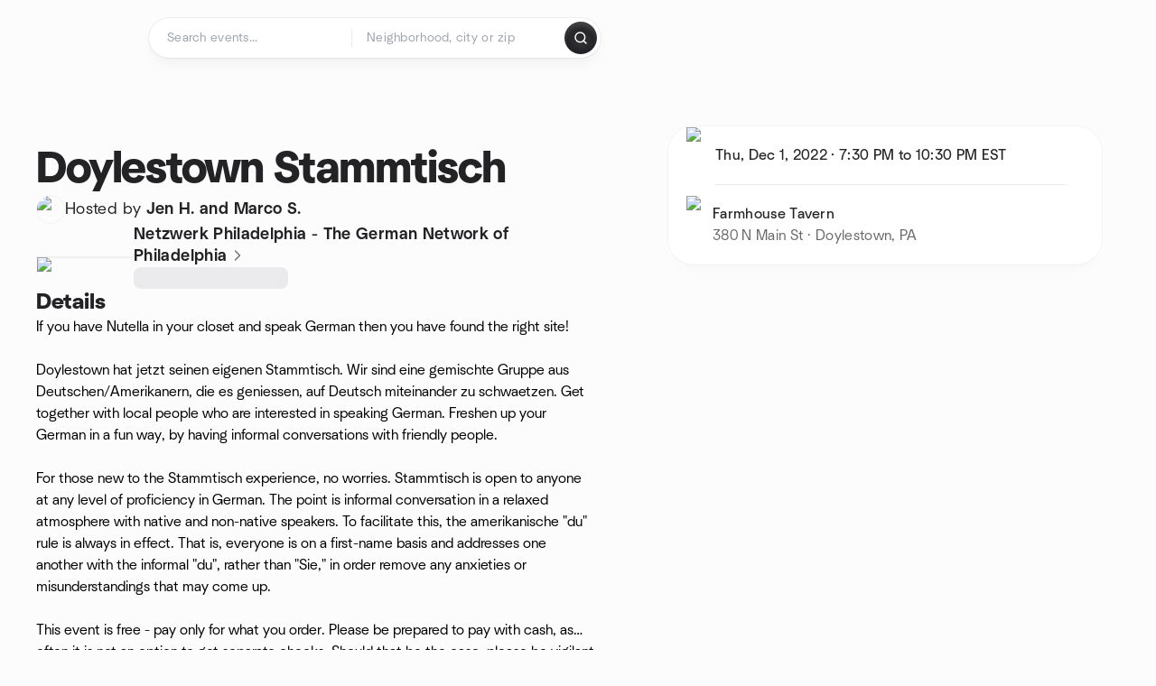

--- FILE ---
content_type: text/html; charset=utf-8
request_url: https://www.meetup.com/netzwerkphiladelphia/events/csmbzsydcqbcb/
body_size: 13988
content:
<!DOCTYPE html><html lang="en-US"><head><meta charSet="utf-8"/><style data-fullcalendar="true"></style><meta name="viewport" content="width=device-width, initial-scale=1"/><meta http-equiv="Content-Type" content="text/html; charset=UTF-8"/><meta name="service" content="web-next"/><meta name="X-Location" content="east"/><meta name="X-Build-Version" content="253fb37e4173ea2f545084a603d06d66fa5a713f"/><link rel="preload" as="script" href="https://apps.rokt.com/wsdk/integrations/launcher.js"/><link rel="icon" href="https://secure.meetupstatic.com/next/images/favicon.ico" type="image/x-icon" sizes="any"/><link rel="shortcut icon" href="https://secure.meetupstatic.com/next/images/favicon.ico"/><link rel="apple-touch-icon" sizes="120x120" href="https://secure.meetupstatic.com/next/images/general/m_redesign_120x120.png"/><link rel="apple-touch-icon" sizes="152x152" href="https://secure.meetupstatic.com/next/images/general/m_redesign_152x152.png"/><link rel="apple-touch-icon" sizes="167x167" href="https://secure.meetupstatic.com/next/images/general/m_redesign_167x167.png"/><link rel="shortcut icon" sizes="128x128" href="https://secure.meetupstatic.com/next/images/general/m_redesign_128x128.png"/><link rel="shortcut icon" sizes="196x196" href="https://secure.meetupstatic.com/next/images/general/m_redesign_196x196.png"/><link rel="preload" href="/_next/static/media/Graphik-Regular.7c14ed95.woff2" as="font" type="font/woff2" crossorigin="true"/><link rel="preload" href="/_next/static/media/Graphik-Bold.9ca67fd8.woff2" as="font" type="font/woff2" crossorigin="true"/><link rel="preload" href="/_next/static/media/Graphik-Semibold.0c4bd776.woff2" as="font" type="font/woff2" crossorigin="true"/><link rel="preload" href="/_next/static/media/Graphik-Medium.4251d5ac.woff2" as="font" type="font/woff2" crossorigin="true"/><link rel="preload" href="/_next/static/media/NeuSans-Regular.1ca3b39b.woff2" as="font" type="font/woff2" crossorigin="anonymous"/><link rel="preload" href="/_next/static/media/NeuSans-Medium.7b11edcf.woff2" as="font" type="font/woff2" crossorigin="anonymous"/><link rel="preload" href="/_next/static/media/NeuSans-Bold.5c45f750.woff2" as="font" type="font/woff2" crossorigin="anonymous"/><link rel="preload" href="/_next/static/media/NeuSans-Book.27256a60.woff2" as="font" type="font/woff2" crossorigin="anonymous"/><link rel="preload" href="/_next/static/media/Grandstander/Grandstander-SemiBold.ttf" as="font" type="font/truetype" crossorigin="anonymous"/><script type="text/javascript" src="//script.crazyegg.com/pages/scripts/0118/4627.js" async=""></script><link rel="preload" href="https://www.facebook.com/tr?id=792405807634160&amp;ev=PageView&amp;noscript=1" as="image" fetchpriority="high"/><script type="application/ld+json">{"@type":"Organization","@context":"https://schema.org","url":"https://www.meetup.com/netzwerkphiladelphia/events/csmbzsydcqbcb/","name":"Meetup","logo":"https://secure.meetupstatic.com/next/images/general/m_redesign_630x630.png","sameAs":["https://www.facebook.com/meetup/","https://twitter.com/Meetup/","https://www.youtube.com/meetup","https://www.instagram.com/meetup/"]}</script><title>Doylestown Stammtisch, Thu, Dec 1, 2022, 7:30 PM   | Meetup</title><meta name="description" content="If you have Nutella in your closet and speak German then you have found the right site!

Doylestown hat jetzt seinen eigenen Stammtisch. Wir sind eine gemischte Gruppe aus "/><meta property="fb:app_id" content="2403839689"/><meta property="og:site_name" content="Meetup"/><meta property="og:type" content="article"/><meta property="og:title" content="Doylestown Stammtisch, Thu, Dec 1, 2022, 7:30 PM   | Meetup"/><meta property="og:description" content="If you have Nutella in your closet and speak German then you have found the right site!

Doylestown hat jetzt seinen eigenen Stammtisch. Wir sind eine gemischte Gruppe aus "/><meta property="og:url" content="https://www.meetup.com/netzwerkphiladelphia/events/csmbzsydcqbcb/"/><meta property="og:image" content="https://secure.meetupstatic.com/photos/event/7/3/6/6/600_487949542.jpeg"/><meta property="al:android:app_name" content="Meetup"/><meta property="al:android:package" content="com.meetup"/><meta property="al:ios:app_store_id" content="375990038"/><meta property="al:ios:app_name" content="Meetup"/><meta property="al:web:should_fallback" content="true"/><meta property="al:android:url" content="meetup://"/><meta property="al:ios:url" content="meetup://"/><meta property="al:web:url" content="https://www.meetup.com/"/><meta property="twitter:card" content="summary_large_image"/><meta property="twitter:site" content="@meetup"/><meta property="twitter:image" content="https://secure.meetupstatic.com/photos/event/7/3/6/6/600_487949542.jpeg"/><meta property="twitter:description" content="If you have Nutella in your closet and speak German then you have found the right site!

Doylestown hat jetzt seinen eigenen Stammtisch. Wir sind eine gemischte Gruppe aus "/><meta property="twitter:app:id:iphone" content="375990038"/><meta property="twitter:app:name:iphone" content="Meetup"/><meta property="twitter:app:id:ipad" content="375990038"/><meta property="twitter:app:name:ipad" content="Meetup"/><meta property="twitter:app:id:googleplay" content="com.meetup"/><meta property="twitter:app:name:googleplay" content="Meetup"/><meta name="robots" content="noindex, follow, max-image-preview:large"/><script type="application/ld+json">{"@context":"https://schema.org","@type":"BreadcrumbList","itemListElement":[{"@type":"ListItem","position":1,"item":{"@id":"https://www.meetup.com/find","name":"All events"}},{"@type":"ListItem","position":2,"item":{"@id":"https://www.meetup.com/find/us--pa--doylestown","name":"Events in Doylestown, PA"}}]}</script><link rel="canonical" href="https://www.meetup.com/netzwerkphiladelphia/events/csmbzsydcqbcb/"/><link rel="preconnect" href="https://secure.meetupstatic.com"/><link rel="dns-prefetch" href="https://secure.meetupstatic.com"/><link rel="preconnect" href="https://secure-content.meetupstatic.com"/><link rel="dns-prefetch" href="https://secure-content.meetupstatic.com"/><link rel="preconnect" href="https://www.googletagmanager.com"/><link rel="dns-prefetch" href="https://www.googletagmanager.com"/><meta name="apple-itunes-app" content="app-id=375990038, app-clip-bundle-id=com.meetup.iphone.MeetupAppClip, app-clip-display=card"/><script type="application/ld+json">{"@context":"https://schema.org","@type":"Event","name":"Doylestown Stammtisch","url":"https://www.meetup.com/netzwerkphiladelphia/events/289703531/","description":"If you have Nutella in your closet and speak German then you have found the right site!\n\nDoylestown hat jetzt seinen eigenen Stammtisch. Wir sind eine gemi","startDate":"2022-12-01T19:30:00-05:00","endDate":"2022-12-01T22:30:00-05:00","eventStatus":"https://schema.org/EventScheduled","image":"https://secure.meetupstatic.com/photos/event/7/3/6/6/600_487949542.jpeg","eventAttendanceMode":"https://schema.org/OfflineEventAttendanceMode","location":{"@type":"Place","name":"Farmhouse Tavern","address":{"@type":"PostalAddress","addressLocality":"Doylestown","addressRegion":"PA","addressCountry":"us","streetAddress":"380 N Main St, Doylestown, PA"}},"organizer":{"@type":"Organization","name":"Netzwerk Philadelphia - The German Network of Philadelphia","url":"https://www.meetup.com/netzwerkphiladelphia/"}}</script><script type="application/ld+json">{"@context":"https://schema.org","@type":"RsvpAction"}</script><link rel="preload" as="image" imageSrcSet="https://secure.meetupstatic.com/photos/event/7/3/6/6/event_487949542.jpeg?w=16 16w, https://secure.meetupstatic.com/photos/event/7/3/6/6/event_487949542.jpeg?w=32 32w, https://secure.meetupstatic.com/photos/event/7/3/6/6/event_487949542.jpeg?w=48 48w, https://secure.meetupstatic.com/photos/event/7/3/6/6/event_487949542.jpeg?w=64 64w, https://secure.meetupstatic.com/photos/event/7/3/6/6/event_487949542.jpeg?w=96 96w, https://secure.meetupstatic.com/photos/event/7/3/6/6/event_487949542.jpeg?w=128 128w, https://secure.meetupstatic.com/photos/event/7/3/6/6/event_487949542.jpeg?w=256 256w, https://secure.meetupstatic.com/photos/event/7/3/6/6/event_487949542.jpeg?w=384 384w, https://secure.meetupstatic.com/photos/event/7/3/6/6/event_487949542.jpeg?w=640 640w, https://secure.meetupstatic.com/photos/event/7/3/6/6/event_487949542.jpeg?w=750 750w, https://secure.meetupstatic.com/photos/event/7/3/6/6/event_487949542.jpeg?w=828 828w, https://secure.meetupstatic.com/photos/event/7/3/6/6/event_487949542.jpeg?w=1080 1080w, https://secure.meetupstatic.com/photos/event/7/3/6/6/event_487949542.jpeg?w=1200 1200w, https://secure.meetupstatic.com/photos/event/7/3/6/6/event_487949542.jpeg?w=1920 1920w, https://secure.meetupstatic.com/photos/event/7/3/6/6/event_487949542.jpeg?w=2048 2048w, https://secure.meetupstatic.com/photos/event/7/3/6/6/event_487949542.jpeg?w=3840 3840w" imageSizes="120px" fetchpriority="high"/><meta name="next-head-count" content="67"/><meta name="next_csrf" content="b3db11d1-2c61-42b8-8ab3-a2426feb820a"/><link rel="preconnect" href="https://fonts.googleapis.com"/><link rel="preconnect" href="https://fonts.gstatic.com" crossorigin="anonymous"/><link rel="stylesheet" data-href="https://fonts.googleapis.com/css2?family=Gloria+Hallelujah&amp;display=swap"/><script src="https://accounts.google.com/gsi/client" async="" defer=""></script><link data-next-font="" rel="preconnect" href="/" crossorigin="anonymous"/><link rel="preload" href="/_next/static/css/732b80081f815a7f.css" as="style"/><link rel="stylesheet" href="/_next/static/css/732b80081f815a7f.css" data-n-g=""/><link rel="preload" href="/_next/static/css/428f16c55b790c1b.css" as="style"/><link rel="stylesheet" href="/_next/static/css/428f16c55b790c1b.css" data-n-p=""/><noscript data-n-css=""></noscript><script defer="" nomodule="" src="/_next/static/chunks/polyfills-c67a75d1b6f99dc8.js"></script><script src="/_next/static/chunks/webpack-fe2dd7bd6a9cc508.js" defer=""></script><script src="/_next/static/chunks/framework-431a1bc2254e8974.js" defer=""></script><script src="/_next/static/chunks/main-af3146485c9784d4.js" defer=""></script><script src="/_next/static/chunks/pages/_app-5614e14aab22d15c.js" defer=""></script><script src="/_next/static/chunks/75326-6ff682543f5fe5ef.js" defer=""></script><script src="/_next/static/chunks/87720-62ffe5347ec9669b.js" defer=""></script><script src="/_next/static/chunks/55423-85970085daef8938.js" defer=""></script><script src="/_next/static/chunks/9640-48e4729556451d97.js" defer=""></script><script src="/_next/static/chunks/85876-bc0bf3d2848b0cc3.js" defer=""></script><script src="/_next/static/chunks/51044-fd169ff78f164878.js" defer=""></script><script src="/_next/static/chunks/43949-9c10d5e70b42d7b1.js" defer=""></script><script src="/_next/static/chunks/18923-87b3aa036a02ed9b.js" defer=""></script><script src="/_next/static/chunks/63286-3d782f802541055f.js" defer=""></script><script src="/_next/static/chunks/61368-9573d54834ce3ab0.js" defer=""></script><script src="/_next/static/chunks/3201-3199937c8fad424b.js" defer=""></script><script src="/_next/static/chunks/92270-0346364d97efbf56.js" defer=""></script><script src="/_next/static/chunks/38035-ebb029e5ec5dc8b3.js" defer=""></script><script src="/_next/static/chunks/26146-df7798217632531c.js" defer=""></script><script src="/_next/static/chunks/56332-ead8ae9234c04ad2.js" defer=""></script><script src="/_next/static/chunks/44962-f1675afd002b6d7a.js" defer=""></script><script src="/_next/static/chunks/51138-8176fbcde56186b3.js" defer=""></script><script src="/_next/static/chunks/91614-a6b3b15276e04ff0.js" defer=""></script><script src="/_next/static/chunks/44420-919d4cd916acc736.js" defer=""></script><script src="/_next/static/chunks/81875-6c68c0af41a9b426.js" defer=""></script><script src="/_next/static/chunks/17550-10ab759762053f87.js" defer=""></script><script src="/_next/static/chunks/98725-7a2d3e0d991b7ecd.js" defer=""></script><script src="/_next/static/chunks/93022-2d3099cf190d162e.js" defer=""></script><script src="/_next/static/chunks/59561-16bbb53dbc81d7b2.js" defer=""></script><script src="/_next/static/chunks/88741-72c3608381393fcb.js" defer=""></script><script src="/_next/static/chunks/11808-88e4aedddd23afad.js" defer=""></script><script src="/_next/static/chunks/75054-13770327b44dce33.js" defer=""></script><script src="/_next/static/chunks/76894-4d242dc094e01662.js" defer=""></script><script src="/_next/static/chunks/40366-2908c73151a60bcd.js" defer=""></script><script src="/_next/static/chunks/pages/%5Bslug%5D/events/%5BeventId%5D-b6552d5132d4f05a.js" defer=""></script><script src="/_next/static/253fb37e4173ea2f545084a603d06d66fa5a713f/_buildManifest.js" defer=""></script><script src="/_next/static/253fb37e4173ea2f545084a603d06d66fa5a713f/_ssgManifest.js" defer=""></script><link rel="stylesheet" href="https://fonts.googleapis.com/css2?family=Gloria+Hallelujah&display=swap"/></head><body class="font-body antialiased"><script>0</script><div id="__next"><noscript><img alt="" fetchpriority="high" width="1" height="1" decoding="async" data-nimg="1" style="color:transparent;display:none" src="https://www.facebook.com/tr?id=792405807634160&amp;ev=PageView&amp;noscript=1"/></noscript><noscript id="google-tag-manager"><iframe title="gtm" src="https://www.googletagmanager.com/ns.html?id=GTM-T2LNGD" height="0" width="0" style="display:none;visibility:hidden"></iframe></noscript> <!-- --> <div role="status" aria-live="polite" class="sr-only"></div><section aria-label="Notifications alt+T" tabindex="-1" aria-live="polite" aria-relevant="additions text" aria-atomic="false"></section><div class=""><a class="text-viridian focus:p-2 bg-white c1r8us06" href="#main">Skip to content</a><div id="a11y-announcement"></div><div class="flex min-h-screen flex-col" id="page" data-event-category="eventHome"><header id="app-header" class="top-0 z-50 mb-ds2-40 xs:mb-0" style="background-color:var(--background-color)" data-event-label="Header"><div class="peer relative z-50 flex items-center justify-between rounded-b-ds2-24 rounded-t-none px-ds2-40 pb-ds2-16 pt-ds2-20 has-[input:focus]:bg-ds2-surface-fill-primary-enabled"><div class="group flex w-full items-center gap-ds2-32 self-stretch"><div class="flex flex-1 items-center gap-ds2-48"><div class="relative shrink-0"><div class="peer transition-opacity duration-300 hover:opacity-0"><a class="hover:no-underline" href="https://www.meetup.com/"><div style="color:#FF4A79;width:125px;height:34px"></div></a></div><div class="pointer-events-none absolute inset-0 z-0 flex items-center justify-center opacity-0 transition-opacity duration-300 peer-hover:opacity-100"><button class="inline-flex items-center justify-center rounded-ds2-max max-w-full relative select-none data-[disabled=false]:active:scale-98 transition-all duration-150 before:absolute before:rounded-ds2-max before:z-0 before:opacity-0 data-[disabled=false]:hover:before:opacity-100 before:transition-opacity before:duration-150 data-[disabled=true]:cursor-not-allowed data-[disabled=true]:pointer-events-none hover:no-underline text-ds2-text_button-content-fill-secondary-enabled hover:text-ds2-text_button-content-fill-secondary-hover before:bg-ds2-text_button-base-fill-shared-hover data-[disabled=true]:text-ds2-text_button-content-fill-secondary-disabled gap-ds2-6 ds2-m16 before:-inset-x-ds2-12 before:-inset-y-ds2-6 pointer-events-none" type="button" data-disabled="false"><span class="relative z-10 flex min-w-0 max-w-full items-center justify-center" style="gap:inherit"><span class="relative z-10 flex min-w-0 max-w-full items-center justify-center truncate" style="gap:inherit"><svg xmlns="http://www.w3.org/2000/svg" width="16" height="16" viewBox="0 0 24 24" fill="none" stroke="currentColor" stroke-width="2.146625258399798" stroke-linecap="round" stroke-linejoin="round" class="lucide lucide-house flex-shrink-0" aria-hidden="true"><path d="M15 21v-8a1 1 0 0 0-1-1h-4a1 1 0 0 0-1 1v8"></path><path d="M3 10a2 2 0 0 1 .709-1.528l7-5.999a2 2 0 0 1 2.582 0l7 5.999A2 2 0 0 1 21 10v9a2 2 0 0 1-2 2H5a2 2 0 0 1-2-2z"></path></svg><span class="min-w-0 max-w-full truncate px-ds2-2">Homepage</span></span></span></button></div></div><form id="search-form" class="flex-1 outline-none w-full max-w-[500px] transition-all duration-150 has-[input:focus]:max-w-[600px]"><div class="flex gap-ds2-2 rounded-full bg-ds2-main_search_input-base-fill-primary-enabled p-ds2-4 shadow-ds2-shadow-main-search-input-base-primary-enabled has-[:focus]:bg-ds2-main_search_input-base-fill-primary-active has-[:focus]:shadow-none"><div class="group/locationInputContainer relative flex flex-1 rounded-full py-ds2-8 pl-ds2-16 hover:bg-ds2-main_search_input-base-fill-secondary-hover has-[:focus]:bg-ds2-main_search_input-base-fill-secondary-active has-[:focus]:shadow-ds2-shadow-main-search-input-base-secondary-active" data-event-category="Top Nav - Search"><input id="keyword-bar-in-search" name="keywords" placeholder="Search events..." aria-label="Search events..." autoComplete="on" class="placeholder:text-ds2-input-text-field-fill-enabled ds2-r14 w-0 flex-1 appearance-none truncate border-r border-ds2-surface-stroke-secondary-enabled bg-transparent outline-none placeholder:ds2-r14 hover:border-transparent focus:border-transparent" data-element-name="keyword-bar-in-search" data-event-label="Keyword search" value=""/><input id="hidden-location-search-submit" data-testid="hidden-location-search-submit" type="submit" class="sr-only absolute -left-[384px] sm:hidden" value="Submit"/><button class="items-center justify-center rounded-full transition-all select-none after:absolute after:-inset-ds2-6 after:rounded-full after:transition-all disabled:after:bg-transparent disabled:active:scale-100 active:scale-92 hover:after:bg-ds2-icon_button-base-fill-tertiary-hover absolute top-1/2 -translate-y-1/2 right-[10px] opacity-0 group-has-[input:focus]/locationInputContainer:opacity-100 hidden" type="button" data-disabled="false"><svg xmlns="http://www.w3.org/2000/svg" width="16" height="16" viewBox="0 0 24 24" fill="none" stroke="currentColor" stroke-width="1.6099689437998486" stroke-linecap="round" stroke-linejoin="round" class="lucide lucide-x text-ds2-icon_button-icon-fill-tertiary-enabled hover:text-ds2-icon_button-icon-fill-tertiary-hover" aria-hidden="true"><path d="M18 6 6 18"></path><path d="m6 6 12 12"></path></svg></button></div><div class="relative flex flex-1 rounded-full py-ds2-8 pl-ds2-16 hover:bg-ds2-main_search_input-base-fill-secondary-hover has-[:focus]:bg-ds2-main_search_input-base-fill-secondary-active has-[:focus]:shadow-ds2-shadow-main-search-input-base-secondary-active"><div class="group/eventsInputContainer relative flex w-full" data-testid="SearchTypeahead" role="combobox" aria-haspopup="listbox" aria-owns="location-typeahead-header-search-menu" aria-expanded="false"><input tabindex="0" placeholder="Neighborhood, city or zip" aria-label="Search for location by city or zip code" data-element-name="header-search" data-event-label="Location search" aria-expanded="false" aria-autocomplete="list" aria-controls="location-typeahead-header-search-menu" data-event-category="header" role="combobox" class="placeholder:text-ds2-input-text-field-fill-enabled ds2-r14 w-0 flex-1 appearance-none bg-transparent outline-none placeholder:ds2-r14 truncate" id="location-typeahead-header-search" aria-labelledby="location-typeahead-header-search-label" autoComplete="off" value=""/></div></div><div class="flex items-center self-stretch pl-[14px]"><button class="inline-flex items-center justify-center rounded-ds2-max max-w-full min-w-0 select-none data-[disabled=false]:active:scale-98 data-[disabled=true]:cursor-not-allowed data-[disabled=true]:pointer-events-none hover:no-underline relative text-ds2-button-content-fill-primary-enabled data-[disabled=false]:bg-ds2-button-base-fill-primary-enabled shadow-ds2-shadow-button-base-primary-enabled hover:shadow-ds2-shadow-button-base-primary-hover active:shadow-ds2-shadow-button-base-primary-pressed data-[disabled=true]:text-ds2-button-content-fill-primary-disabled data-[disabled=true]:bg-ds2-button-base-fill-primary-disabled data-[disabled=true]:shadow-ds2-shadow-button-base-primary-disabled transition-all duration-150 before:absolute before:inset-0 before:z-0 before:bg-ds2-button-base-fill-primary-hover before:shadow-ds2-shadow-button-base-primary-hover before:rounded-ds2-max before:opacity-0 before:transition-opacity before:duration-150 data-[disabled=false]:hover:before:opacity-100 after:absolute after:inset-0 after:z-0 after:bg-ds2-button-base-fill-primary-pressed after:shadow-ds2-shadow-button-base-primary-pressed after:rounded-ds2-max after:opacity-0 after:transition-opacity after:duration-150 data-[disabled=false]:active:after:opacity-100 gap-ds2-8 ds2-m14 p-ds2-10" id="location-search-submit" data-testid="location-search-submit" aria-label="Search events..." data-element-name="header-searchBarButton" data-event-label="Search submit" type="submit" data-disabled="false"><span class="relative z-10 flex min-w-0 max-w-full items-center justify-center overflow-hidden" style="gap:inherit"><span class="flex min-w-0 max-w-full items-center justify-center overflow-hidden" style="gap:inherit"><svg xmlns="http://www.w3.org/2000/svg" width="16" height="16" viewBox="0 0 24 24" fill="none" stroke="currentColor" stroke-width="2.146625258399798" stroke-linecap="round" stroke-linejoin="round" class="lucide lucide-search shrink-0" aria-hidden="true"><path d="m21 21-4.34-4.34"></path><circle cx="11" cy="11" r="8"></circle></svg></span></span></button></div></div></form></div></div></div><div class="pointer-events-none fixed inset-0 z-40 bg-ds2-overlay-fill-quaternary-enabled opacity-0 transition-opacity duration-200 peer-has-[input:focus]:pointer-events-auto peer-has-[input:focus]:opacity-100"></div></header><div class="flex flex-grow flex-col"><main id="main" class="lg:pb-ds2-52"><div class="px-ds2-20 pt-ds2-0 lg:pb-ds2-52 lg:pt-ds2-40"><div class="flex flex-col gap-ds2-16 pb-ds2-44 ds2-container-lg lg:gap-ds2-24 lg:pb-ds2-60"><div class="flex w-full flex-col gap-ds2-32 lg:flex-row-reverse lg:justify-between"><aside class="flex w-full flex-1 flex-col gap-ds2-28 pt-ds2-16 lg:w-auto lg:min-w-0 lg:max-w-[520px] lg:gap-ds2-40 lg:p-ds2-20"><div class="hidden lg:block"><div class="relative"><div aria-hidden="true" role="presentation" class="Shimmer_shimmer__hHuAx aspect-video w-full rounded-ds2-24"></div></div></div><div class="lg:hidden"><div class="flex flex-col gap-ds2-16 lg:gap-ds2-24"><div class="flex flex-col gap-ds2-12 lg:gap-ds2-20"><h1 class="ds2-b32 text-ds2-text-fill-primary-enabled lg:ds2-b48">Doylestown Stammtisch</h1></div><div class="flex flex-row gap-ds2-12"><div class="flex flex-1"><a class="hover:no-underline" data-event-label="hosted-by" aria-label="Hosted by Jen H. and Marco S." href="https://www.meetup.com/netzwerkphiladelphia/events/289703531/attendees/"><div class="flex items-center gap-ds2-16"><div class="relative"><div class="relative flex items-center justify-center rounded-ds2-max size-[32px]"><div class="flex size-full select-none items-center justify-center overflow-hidden rounded-ds2-max border border-ds2-avatar-base-stroke-enabled"><img alt="Photo of the user Jen H" draggable="false" aria-label="Photo of the user Jen H" loading="lazy" width="32" height="32" decoding="async" data-nimg="1" class="size-full object-cover" style="color:transparent" srcSet="https://secure.meetupstatic.com/photos/member/d/9/9/7/thumb_3955703.jpeg?w=32 1x, https://secure.meetupstatic.com/photos/member/d/9/9/7/thumb_3955703.jpeg?w=64 2x" src="https://secure.meetupstatic.com/photos/member/d/9/9/7/thumb_3955703.jpeg?w=64"/></div></div></div><div class="flex flex-col items-start justify-center gap-ds2-0"><p class="ds2-r16 text-ds2-text-fill-primary-enabled lg:ds2-r18">Hosted by <span class="ds2-m16 lg:ds2-m18">Jen H. and Marco S.</span></p></div></div></a></div><div class="lg:hidden"><button class="inline-flex items-center justify-center rounded-ds2-max max-w-full min-w-0 select-none data-[disabled=false]:active:scale-98 data-[disabled=true]:cursor-not-allowed data-[disabled=true]:pointer-events-none hover:no-underline relative text-ds2-button-content-fill-secondary-enabled data-[disabled=false]:bg-ds2-button-base-fill-secondary-enabled shadow-ds2-shadow-button-base-secondary-enabled hover:shadow-ds2-shadow-button-base-secondary-hover active:shadow-ds2-shadow-button-base-secondary-pressed data-[disabled=true]:text-ds2-button-content-fill-secondary-disabled data-[disabled=true]:shadow-ds2-shadow-button-base-secondary-disabled transition-shadow duration-150 before:absolute before:inset-0 before:z-0 before:bg-ds2-button-base-fill-secondary-hover before:shadow-ds2-shadow-button-base-secondary-hover before:rounded-ds2-max before:opacity-0 before:transition-opacity before:duration-150 data-[disabled=false]:hover:before:opacity-100 after:absolute after:inset-0 after:z-0 after:bg-ds2-button-base-fill-secondary-pressed after:shadow-ds2-shadow-button-base-secondary-pressed after:rounded-ds2-max after:opacity-0 after:transition-opacity after:duration-150 data-[disabled=false]:active:after:opacity-100 gap-ds2-8 ds2-m14 p-ds2-10" type="button" data-disabled="false"><span class="relative z-10 flex min-w-0 max-w-full items-center justify-center overflow-hidden" style="gap:inherit"><span class="flex min-w-0 max-w-full items-center justify-center overflow-hidden" style="gap:inherit"><svg xmlns="http://www.w3.org/2000/svg" width="16" height="16" viewBox="0 0 24 24" fill="none" stroke="currentColor" stroke-width="2.146625258399798" stroke-linecap="round" stroke-linejoin="round" class="lucide lucide-share shrink-0" aria-hidden="true"><path d="M12 2v13"></path><path d="m16 6-4-4-4 4"></path><path d="M4 12v8a2 2 0 0 0 2 2h12a2 2 0 0 0 2-2v-8"></path></svg></span></span></button></div></div></div></div><div class="lg:hidden"><a class="block no-underline hover:no-underline" href="https://www.meetup.com/netzwerkphiladelphia/"><div class="group relative cursor-pointer rounded-ds2-24 bg-ds2-surface-fill-primary-enabled p-ds2-16 shadow-ds2-shadow-xs-border transition-all duration-200 lg:bg-transparent lg:p-0 lg:shadow-none"><div class="flex flex-col gap-ds2-16"><div class="flex flex-row items-center gap-ds2-12 lg:gap-ds2-20"><div class="relative aspect-video w-[108px] flex-shrink-0"><img alt="Photo of Netzwerk Philadelphia - The German Network of Philadelphia group" fetchpriority="high" decoding="async" data-nimg="fill" class="rounded-ds2-12 border border-ds2-surface-stroke-neutral_opacity_5-enabled object-cover" style="position:absolute;height:100%;width:100%;left:0;top:0;right:0;bottom:0;color:transparent" sizes="120px" srcSet="https://secure.meetupstatic.com/photos/event/7/3/6/6/event_487949542.jpeg?w=16 16w, https://secure.meetupstatic.com/photos/event/7/3/6/6/event_487949542.jpeg?w=32 32w, https://secure.meetupstatic.com/photos/event/7/3/6/6/event_487949542.jpeg?w=48 48w, https://secure.meetupstatic.com/photos/event/7/3/6/6/event_487949542.jpeg?w=64 64w, https://secure.meetupstatic.com/photos/event/7/3/6/6/event_487949542.jpeg?w=96 96w, https://secure.meetupstatic.com/photos/event/7/3/6/6/event_487949542.jpeg?w=128 128w, https://secure.meetupstatic.com/photos/event/7/3/6/6/event_487949542.jpeg?w=256 256w, https://secure.meetupstatic.com/photos/event/7/3/6/6/event_487949542.jpeg?w=384 384w, https://secure.meetupstatic.com/photos/event/7/3/6/6/event_487949542.jpeg?w=640 640w, https://secure.meetupstatic.com/photos/event/7/3/6/6/event_487949542.jpeg?w=750 750w, https://secure.meetupstatic.com/photos/event/7/3/6/6/event_487949542.jpeg?w=828 828w, https://secure.meetupstatic.com/photos/event/7/3/6/6/event_487949542.jpeg?w=1080 1080w, https://secure.meetupstatic.com/photos/event/7/3/6/6/event_487949542.jpeg?w=1200 1200w, https://secure.meetupstatic.com/photos/event/7/3/6/6/event_487949542.jpeg?w=1920 1920w, https://secure.meetupstatic.com/photos/event/7/3/6/6/event_487949542.jpeg?w=2048 2048w, https://secure.meetupstatic.com/photos/event/7/3/6/6/event_487949542.jpeg?w=3840 3840w" src="https://secure.meetupstatic.com/photos/event/7/3/6/6/event_487949542.jpeg?w=3840"/></div><div class="flex min-w-0 flex-1 flex-col justify-between gap-ds2-2 lg:gap-ds2-8"><h3 class="ds2-m16 line-clamp-2 overflow-hidden text-ds2-text-fill-primary-enabled lg:ds2-m18">Netzwerk Philadelphia - The German Network of Philadelphia<svg xmlns="http://www.w3.org/2000/svg" width="20" height="20" viewBox="0 0 24 24" fill="none" stroke="currentColor" stroke-width="1.8" stroke-linecap="round" stroke-linejoin="round" class="lucide lucide-chevron-right ml-ds2-2 hidden -translate-y-[1px] text-ds2-icon-fill-tertiary-enabled lg:inline-block" aria-hidden="true"><path d="m9 18 6-6-6-6"></path></svg></h3><div><div aria-hidden="true" role="presentation" class="Shimmer_shimmer__hHuAx h-ds2-24 w-1/3 rounded-ds2-8"></div></div></div></div></div></div></a></div><div class="flex flex-col gap-ds2-16 lg:sticky lg:top-ds2-16 lg:gap-ds2-20"><div class="flex flex-col items-start justify-center md:rounded-ds2-28 md:bg-ds2-surface-fill-primary-enabled md:shadow-ds2-shadow-xs-border"><div class="flex w-full items-center gap-ds2-16 md:px-ds2-20"><img alt="calendar icon" loading="lazy" width="32" height="32" decoding="async" data-nimg="1" style="color:transparent" srcSet="https://secure.meetupstatic.com/next/images/complex-icons/branded/calendar.webp?w=32 1x, https://secure.meetupstatic.com/next/images/complex-icons/branded/calendar.webp?w=64 2x" src="https://secure.meetupstatic.com/next/images/complex-icons/branded/calendar.webp?w=64"/><div class="flex w-full py-ds2-8 md:border-b md:border-ds2-surface-stroke-secondary-enabled md:py-ds2-20"><div><p class="ds2-k16 text-ds2-text-fill-primary-enabled"><time dateTime="2022-12-01T19:30:00-05:00" class="block">Thu, Dec 1, 2022<!-- --> · <!-- --> 7:30 PM to 10:30 PM<!-- --> <!-- -->EST</time></p></div></div><div class="size-ds2-20 shrink-0"></div></div><div class="flex w-full items-center gap-ds2-16 md:px-ds2-20"><img alt="pin icon" loading="lazy" width="32" height="32" decoding="async" data-nimg="1" style="color:transparent" srcSet="https://secure.meetupstatic.com/next/images/complex-icons/branded/pin.webp?w=32 1x, https://secure.meetupstatic.com/next/images/complex-icons/branded/pin.webp?w=64 2x" src="https://secure.meetupstatic.com/next/images/complex-icons/branded/pin.webp?w=64"/><div class="flex w-full flex-col py-ds2-8 md:py-ds2-20"><p class="ds2-k16 text-ds2-text-fill-primary-enabled">Farmhouse Tavern</p><p class="ds2-r16 text-ds2-text-fill-tertiary-enabled">380 N Main St · Doylestown, PA</p></div><div class="size-ds2-20 shrink-0"></div></div><div class="w-full pb-ds2-8 pt-ds2-24 lg:hidden"></div></div><div class="hidden lg:block"></div></div><div class="lg:hidden"><div class="relative"><div aria-hidden="true" role="presentation" class="Shimmer_shimmer__hHuAx aspect-video w-full rounded-ds2-24"></div></div></div></aside><div class="flex w-full flex-1 flex-col gap-ds2-48 py-0 lg:min-w-[560px] lg:max-w-[620px] lg:gap-ds2-60 lg:pt-ds2-40"><div class="hidden lg:block"><div class="flex flex-col gap-ds2-16 lg:gap-ds2-24"><div class="flex flex-col gap-ds2-12 lg:gap-ds2-20"><h1 class="ds2-b32 text-ds2-text-fill-primary-enabled lg:ds2-b48">Doylestown Stammtisch</h1></div><div class="flex flex-row gap-ds2-12"><div class="flex flex-1"><a class="hover:no-underline" data-event-label="hosted-by" aria-label="Hosted by Jen H. and Marco S." href="https://www.meetup.com/netzwerkphiladelphia/events/289703531/attendees/"><div class="flex items-center gap-ds2-16"><div class="relative"><div class="relative flex items-center justify-center rounded-ds2-max size-[32px]"><div class="flex size-full select-none items-center justify-center overflow-hidden rounded-ds2-max border border-ds2-avatar-base-stroke-enabled"><img alt="Photo of the user Jen H" draggable="false" aria-label="Photo of the user Jen H" loading="lazy" width="32" height="32" decoding="async" data-nimg="1" class="size-full object-cover" style="color:transparent" srcSet="https://secure.meetupstatic.com/photos/member/d/9/9/7/thumb_3955703.jpeg?w=32 1x, https://secure.meetupstatic.com/photos/member/d/9/9/7/thumb_3955703.jpeg?w=64 2x" src="https://secure.meetupstatic.com/photos/member/d/9/9/7/thumb_3955703.jpeg?w=64"/></div></div></div><div class="flex flex-col items-start justify-center gap-ds2-0"><p class="ds2-r16 text-ds2-text-fill-primary-enabled lg:ds2-r18">Hosted by <span class="ds2-m16 lg:ds2-m18">Jen H. and Marco S.</span></p></div></div></a></div><div class="lg:hidden"><button class="inline-flex items-center justify-center rounded-ds2-max max-w-full min-w-0 select-none data-[disabled=false]:active:scale-98 data-[disabled=true]:cursor-not-allowed data-[disabled=true]:pointer-events-none hover:no-underline relative text-ds2-button-content-fill-secondary-enabled data-[disabled=false]:bg-ds2-button-base-fill-secondary-enabled shadow-ds2-shadow-button-base-secondary-enabled hover:shadow-ds2-shadow-button-base-secondary-hover active:shadow-ds2-shadow-button-base-secondary-pressed data-[disabled=true]:text-ds2-button-content-fill-secondary-disabled data-[disabled=true]:shadow-ds2-shadow-button-base-secondary-disabled transition-shadow duration-150 before:absolute before:inset-0 before:z-0 before:bg-ds2-button-base-fill-secondary-hover before:shadow-ds2-shadow-button-base-secondary-hover before:rounded-ds2-max before:opacity-0 before:transition-opacity before:duration-150 data-[disabled=false]:hover:before:opacity-100 after:absolute after:inset-0 after:z-0 after:bg-ds2-button-base-fill-secondary-pressed after:shadow-ds2-shadow-button-base-secondary-pressed after:rounded-ds2-max after:opacity-0 after:transition-opacity after:duration-150 data-[disabled=false]:active:after:opacity-100 gap-ds2-8 ds2-m14 p-ds2-10" type="button" data-disabled="false"><span class="relative z-10 flex min-w-0 max-w-full items-center justify-center overflow-hidden" style="gap:inherit"><span class="flex min-w-0 max-w-full items-center justify-center overflow-hidden" style="gap:inherit"><svg xmlns="http://www.w3.org/2000/svg" width="16" height="16" viewBox="0 0 24 24" fill="none" stroke="currentColor" stroke-width="2.146625258399798" stroke-linecap="round" stroke-linejoin="round" class="lucide lucide-share shrink-0" aria-hidden="true"><path d="M12 2v13"></path><path d="m16 6-4-4-4 4"></path><path d="M4 12v8a2 2 0 0 0 2 2h12a2 2 0 0 0 2-2v-8"></path></svg></span></span></button></div></div></div></div><div class="hidden lg:block"><a class="block no-underline hover:no-underline" href="https://www.meetup.com/netzwerkphiladelphia/"><div class="group relative cursor-pointer rounded-ds2-24 bg-ds2-surface-fill-primary-enabled p-ds2-16 shadow-ds2-shadow-xs-border transition-all duration-200 lg:bg-transparent lg:p-0 lg:shadow-none"><div class="flex flex-col gap-ds2-16"><div class="flex flex-row items-center gap-ds2-12 lg:gap-ds2-20"><div class="relative aspect-video w-[108px] flex-shrink-0"><img alt="Photo of Netzwerk Philadelphia - The German Network of Philadelphia group" fetchpriority="high" decoding="async" data-nimg="fill" class="rounded-ds2-12 border border-ds2-surface-stroke-neutral_opacity_5-enabled object-cover" style="position:absolute;height:100%;width:100%;left:0;top:0;right:0;bottom:0;color:transparent" sizes="120px" srcSet="https://secure.meetupstatic.com/photos/event/7/3/6/6/event_487949542.jpeg?w=16 16w, https://secure.meetupstatic.com/photos/event/7/3/6/6/event_487949542.jpeg?w=32 32w, https://secure.meetupstatic.com/photos/event/7/3/6/6/event_487949542.jpeg?w=48 48w, https://secure.meetupstatic.com/photos/event/7/3/6/6/event_487949542.jpeg?w=64 64w, https://secure.meetupstatic.com/photos/event/7/3/6/6/event_487949542.jpeg?w=96 96w, https://secure.meetupstatic.com/photos/event/7/3/6/6/event_487949542.jpeg?w=128 128w, https://secure.meetupstatic.com/photos/event/7/3/6/6/event_487949542.jpeg?w=256 256w, https://secure.meetupstatic.com/photos/event/7/3/6/6/event_487949542.jpeg?w=384 384w, https://secure.meetupstatic.com/photos/event/7/3/6/6/event_487949542.jpeg?w=640 640w, https://secure.meetupstatic.com/photos/event/7/3/6/6/event_487949542.jpeg?w=750 750w, https://secure.meetupstatic.com/photos/event/7/3/6/6/event_487949542.jpeg?w=828 828w, https://secure.meetupstatic.com/photos/event/7/3/6/6/event_487949542.jpeg?w=1080 1080w, https://secure.meetupstatic.com/photos/event/7/3/6/6/event_487949542.jpeg?w=1200 1200w, https://secure.meetupstatic.com/photos/event/7/3/6/6/event_487949542.jpeg?w=1920 1920w, https://secure.meetupstatic.com/photos/event/7/3/6/6/event_487949542.jpeg?w=2048 2048w, https://secure.meetupstatic.com/photos/event/7/3/6/6/event_487949542.jpeg?w=3840 3840w" src="https://secure.meetupstatic.com/photos/event/7/3/6/6/event_487949542.jpeg?w=3840"/></div><div class="flex min-w-0 flex-1 flex-col justify-between gap-ds2-2 lg:gap-ds2-8"><h3 class="ds2-m16 line-clamp-2 overflow-hidden text-ds2-text-fill-primary-enabled lg:ds2-m18">Netzwerk Philadelphia - The German Network of Philadelphia<svg xmlns="http://www.w3.org/2000/svg" width="20" height="20" viewBox="0 0 24 24" fill="none" stroke="currentColor" stroke-width="1.8" stroke-linecap="round" stroke-linejoin="round" class="lucide lucide-chevron-right ml-ds2-2 hidden -translate-y-[1px] text-ds2-icon-fill-tertiary-enabled lg:inline-block" aria-hidden="true"><path d="m9 18 6-6-6-6"></path></svg></h3><div><div aria-hidden="true" role="presentation" class="Shimmer_shimmer__hHuAx h-ds2-24 w-1/3 rounded-ds2-8"></div></div></div></div></div></div></a></div><section class="flex flex-col gap-ds2-32 !gap-ds2-28"><div class="flex items-baseline justify-between"><div class="flex gap-ds2-12 items-center"><div class="flex flex-col gap-ds2-4"><h2 class="ds2-b24 text-ds2-text-fill-primary-enabled"><span class="relative inline-block">Details<div class="pointer-events-none select-none absolute -bottom-ds2-20 -left-ds2-2 flex w-full text-ds2-visual-fill-orange *:grow" style="width:100%;height:35px"></div></span></h2></div></div></div><div class="flex flex-col items-start gap-ds2-16"><div class="w-full break-words transition-all duration-300 line-clamp-[15]" style="font-family:NeuSans, Inter, system-ui, sans-serif"><p class="mb-ds2-10">If you have Nutella in your closet and speak German then you have found the right site!<br>
<br>
Doylestown hat jetzt seinen eigenen Stammtisch. Wir sind eine gemischte Gruppe aus Deutschen/Amerikanern, die es geniessen, auf Deutsch miteinander zu schwaetzen. Get together with local people who are interested in speaking German. Freshen up your German in a fun way, by having informal conversations with friendly people.<br>
<br>
For those new to the Stammtisch experience, no worries. Stammtisch is open to anyone at any level of proficiency in German. The point is informal conversation in a relaxed atmosphere with native and non-native speakers. To facilitate this, the amerikanische "du" rule is always in effect. That is, everyone is on a first-name basis and addresses one another with the informal "du", rather than "Sie," in order remove any anxieties or misunderstandings that may come up.<br>
<br>
This event is free - pay only for what you order. Please be prepared to pay with cash, as often it is not an option to get separate checks. Should that be the case, please be vigilant of what you order and how much you leave for tip, so that others aren't left paying more than necessary. If you can't find us, ask the staff and they should be able to direct you.<br>
<br>
Stammtisch is a very informal event: people come and go when they wish. If you arrive and no one is there, you may just be the first person to arrive. Have a seat and hang out for a bit!</p></div></div></section><div class="w-full"><div aria-hidden="true" role="presentation" class="Shimmer_shimmer__hHuAx h-[194px] w-full rounded-ds2-24"></div></div><div class="flex flex-col gap-ds2-48 lg:gap-ds2-60 lg:pt-ds2-16"><section class="flex flex-col gap-ds2-32 !gap-ds2-24"><div class="flex items-baseline justify-between"><div class="flex gap-ds2-12 items-center"><div class="flex flex-col gap-ds2-4"><h2 class="ds2-b24 text-ds2-text-fill-primary-enabled">Related topics</h2></div></div></div><div class="flex flex-wrap gap-ds2-8"><a class="max-w-tag truncate" data-testid="event-tag-location" href="/find/us--pa--doylestown/"><div class="inline-flex items-center justify-center whitespace-nowrap rounded-ds2-max text-ds2-badge-text-fill-neutral-enabled border border-ds2-badge-base-stroke-neutral-enabled px-ds2-10 py-ds2-6 gap-ds2-4 ds2-m13"><span class="truncate px-ds2-2">Events in Doylestown, PA</span></div></a></div></section><button class="inline-flex items-center justify-center rounded-ds2-max max-w-full relative select-none data-[disabled=false]:active:scale-98 transition-all duration-150 before:absolute before:rounded-ds2-max before:z-0 before:opacity-0 data-[disabled=false]:hover:before:opacity-100 before:transition-opacity before:duration-150 data-[disabled=true]:cursor-not-allowed data-[disabled=true]:pointer-events-none hover:no-underline text-ds2-text_button-content-fill-secondary-enabled hover:text-ds2-text_button-content-fill-secondary-hover before:bg-ds2-text_button-base-fill-shared-hover data-[disabled=true]:text-ds2-text_button-content-fill-secondary-disabled gap-ds2-6 ds2-m16 before:-inset-x-ds2-12 before:-inset-y-ds2-6 w-fit" type="button" data-disabled="false"><span class="relative z-10 flex min-w-0 max-w-full items-center justify-center" style="gap:inherit"><span class="relative z-10 flex min-w-0 max-w-full items-center justify-center truncate" style="gap:inherit"><svg xmlns="http://www.w3.org/2000/svg" width="16" height="16" viewBox="0 0 24 24" fill="none" stroke="currentColor" stroke-width="2.146625258399798" stroke-linecap="round" stroke-linejoin="round" class="lucide lucide-flag flex-shrink-0" aria-hidden="true"><path d="M4 15s1-1 4-1 5 2 8 2 4-1 4-1V3s-1 1-4 1-5-2-8-2-4 1-4 1z"></path><line x1="4" x2="4" y1="22" y2="15"></line></svg><span class="min-w-0 max-w-full truncate px-ds2-2">Report event</span></span></span></button></div></div></div></div><div class="flex flex-col gap-ds2-24 ds2-container-lg"><div class="w-full"><div class="mb-ds2-20 flex flex-row items-center justify-between gap-ds2-24"><h2 class="ds2-b24 text-ds2-text-fill-primary-enabled">You may also like</h2><button class="inline-flex items-center justify-center rounded-ds2-max max-w-full relative select-none data-[disabled=false]:active:scale-98 transition-all duration-150 before:absolute before:rounded-ds2-max before:z-0 before:opacity-0 data-[disabled=false]:hover:before:opacity-100 before:transition-opacity before:duration-150 data-[disabled=true]:cursor-not-allowed data-[disabled=true]:pointer-events-none hover:no-underline text-ds2-text_button-content-fill-brand_primary-enabled hover:text-ds2-text_button-content-fill-brand_primary-hover before:bg-ds2-text_button-base-fill-shared-hover data-[disabled=true]:text-ds2-text_button-content-fill-brand_primary-disabled gap-ds2-6 ds2-m16 before:-inset-x-ds2-12 before:-inset-y-ds2-6" type="button" data-disabled="false"><span class="relative z-10 flex min-w-0 max-w-full items-center justify-center" style="gap:inherit"><span class="relative z-10 flex min-w-0 max-w-full items-center justify-center truncate" style="gap:inherit"><span class="min-w-0 max-w-full truncate px-ds2-2">See all</span></span></span></button></div><div class="grid grid-cols-1 gap-ds2-24 md:grid-cols-2 lg:grid-cols-3"><div class="w-full"><div class="flex h-[353px] w-full flex-col items-start justify-center gap-ds2-12 rounded-ds2-24"><div aria-hidden="true" role="presentation" class="Shimmer_shimmer__hHuAx h-[151px] w-full"></div><div aria-hidden="true" role="presentation" class="Shimmer_shimmer__hHuAx h-ds2-16 w-1/2"></div><div aria-hidden="true" role="presentation" class="Shimmer_shimmer__hHuAx h-ds2-20 w-3/4"></div><div aria-hidden="true" role="presentation" class="Shimmer_shimmer__hHuAx h-ds2-16 w-2/3"></div></div></div><div class="w-full"><div class="flex h-[353px] w-full flex-col items-start justify-center gap-ds2-12 rounded-ds2-24"><div aria-hidden="true" role="presentation" class="Shimmer_shimmer__hHuAx h-[151px] w-full"></div><div aria-hidden="true" role="presentation" class="Shimmer_shimmer__hHuAx h-ds2-16 w-1/2"></div><div aria-hidden="true" role="presentation" class="Shimmer_shimmer__hHuAx h-ds2-20 w-3/4"></div><div aria-hidden="true" role="presentation" class="Shimmer_shimmer__hHuAx h-ds2-16 w-2/3"></div></div></div><div class="w-full"><div class="flex h-[353px] w-full flex-col items-start justify-center gap-ds2-12 rounded-ds2-24"><div aria-hidden="true" role="presentation" class="Shimmer_shimmer__hHuAx h-[151px] w-full"></div><div aria-hidden="true" role="presentation" class="Shimmer_shimmer__hHuAx h-ds2-16 w-1/2"></div><div aria-hidden="true" role="presentation" class="Shimmer_shimmer__hHuAx h-ds2-20 w-3/4"></div><div aria-hidden="true" role="presentation" class="Shimmer_shimmer__hHuAx h-ds2-16 w-2/3"></div></div></div><div class="w-full"><div class="flex h-[353px] w-full flex-col items-start justify-center gap-ds2-12 rounded-ds2-24"><div aria-hidden="true" role="presentation" class="Shimmer_shimmer__hHuAx h-[151px] w-full"></div><div aria-hidden="true" role="presentation" class="Shimmer_shimmer__hHuAx h-ds2-16 w-1/2"></div><div aria-hidden="true" role="presentation" class="Shimmer_shimmer__hHuAx h-ds2-20 w-3/4"></div><div aria-hidden="true" role="presentation" class="Shimmer_shimmer__hHuAx h-ds2-16 w-2/3"></div></div></div><div class="w-full"><div class="flex h-[353px] w-full flex-col items-start justify-center gap-ds2-12 rounded-ds2-24"><div aria-hidden="true" role="presentation" class="Shimmer_shimmer__hHuAx h-[151px] w-full"></div><div aria-hidden="true" role="presentation" class="Shimmer_shimmer__hHuAx h-ds2-16 w-1/2"></div><div aria-hidden="true" role="presentation" class="Shimmer_shimmer__hHuAx h-ds2-20 w-3/4"></div><div aria-hidden="true" role="presentation" class="Shimmer_shimmer__hHuAx h-ds2-16 w-2/3"></div></div></div><div class="w-full"><div class="flex h-[353px] w-full flex-col items-start justify-center gap-ds2-12 rounded-ds2-24"><div aria-hidden="true" role="presentation" class="Shimmer_shimmer__hHuAx h-[151px] w-full"></div><div aria-hidden="true" role="presentation" class="Shimmer_shimmer__hHuAx h-ds2-16 w-1/2"></div><div aria-hidden="true" role="presentation" class="Shimmer_shimmer__hHuAx h-ds2-20 w-3/4"></div><div aria-hidden="true" role="presentation" class="Shimmer_shimmer__hHuAx h-ds2-16 w-2/3"></div></div></div></div></div></div></div></main></div><footer class="rounded-b-0 z-0 mb-0 rounded-t-ds2-32 px-ds2-28 shadow-ds2-shadow-footer-base-primary-mobile md:mx-ds2-20 md:mb-ds2-20 md:rounded-ds2-48 md:shadow-ds2-shadow-footer-base-primary-desktop" id="main_footer" role="contentinfo" style="background-color:var(--colors-grey-800)" data-event-label="Footer"><div class="mx-auto flex flex-col gap-ds2-48 ds2-container-lg md:gap-ds2-64 lg:gap-ds2-96"><div class="flex flex-row items-center justify-between gap-ds2-10 border-b border-ds2-surface-stroke-inverted_secondary-enabled pb-ds2-32 pt-ds2-40 md:gap-ds2-20 lg:flex-wrap lg:pb-ds2-44 lg:pt-ds2-48"><div class="relative flex flex-row items-center gap-ds2-12"><div class="flex flex-row gap-ds2-2"><div><div style="color:#FFFFFF;width:103px;height:28px"></div></div><span class="ds2-b24 hidden text-ds2-text-fill-inverted_primary-enabled md:block" aria-hidden="true" role="presentation">.</span></div><p class="ds2-b24 hidden text-ds2-text-fill-inverted_primary-enabled lg:block">The <span class="text-ds2-visual-fill-magenta">people</span> platform</p><div class="pointer-events-none select-none absolute right-[-25px] top-[-15px] hidden text-ds2-icon-fill-inverted_tertiary-enabled lg:block" style="width:32px;height:32px"></div></div><div class="flex flex-row gap-ds2-10"><p class="ds2-b24 hidden text-ds2-text-fill-inverted_primary-enabled lg:block">Create your own Meetup group<!-- -->.</p><a href="https://www.meetup.com/start?origin=groups&amp;eventOrigin=page-footer" data-event-label="Create your own group" class="group ds2-b16 flex items-center gap-ds2-8 text-ds2-text-fill-inverted_primary-enabled md:ds2-b20 lg:ds2-b24 hover:no-underline lg:text-ds2-text-fill-inverted_tertiary-enabled lg:hover:text-ds2-text-fill-inverted_tertiary-hover">Start a new group<svg xmlns="http://www.w3.org/2000/svg" width="20" height="20" viewBox="0 0 24 24" fill="none" stroke="currentColor" stroke-width="1.8" stroke-linecap="round" stroke-linejoin="round" class="lucide transition-transform group-hover:-translate-x-ds2-2" aria-hidden="true"><path d="M13.083 3.888c1.671 3.818 3.675 5.408 8.112 8.112-4.452 2.475-6.321 4.191-8.112 8.112"></path><path d="M2.806 12h18"></path></svg></a></div></div><div class="flex flex-col gap-ds2-48 md:gap-ds2-64 lg:flex-row lg:gap-ds2-160"><div class="grid flex-1 grid-cols-2 justify-between gap-ds2-10 md:grid-cols-3 md:flex-row"><nav class="flex flex-1 flex-col gap-ds2-20"><p class="ds2-m14 text-ds2-text-fill-inverted_primary-enabled">Your Account</p><ul class="flex flex-col gap-ds2-20"><li><a data-element-name="footer-signUp" data-event-label="Sign up" rel="nofollow" class="ds2-k14 cursor-pointer text-ds2-text-fill-inverted_tertiary-enabled hover:text-ds2-text-fill-inverted_tertiary-hover hover:no-underline" href="https://www.meetup.com/register/?returnUri=https%3A%2F%2Fwww.meetup.com%2Fnetzwerkphiladelphia%2Fevents%2Fcsmbzsydcqbcb%2F">Sign up</a></li><li><a data-element-name="footer-logIn" data-event-label="Log in" rel="nofollow" class="ds2-k14 cursor-pointer text-ds2-text-fill-inverted_tertiary-enabled hover:text-ds2-text-fill-inverted_tertiary-hover hover:no-underline" href="https://www.meetup.com/login/?returnUri=https%3A%2F%2Fwww.meetup.com%2Fnetzwerkphiladelphia%2Fevents%2Fcsmbzsydcqbcb%2F">Log in</a></li><li><a data-element-name="footer-help" data-event-label="Help" target="_blank" rel="noopener noreferrer" class="ds2-k14 cursor-pointer text-ds2-text-fill-inverted_tertiary-enabled hover:text-ds2-text-fill-inverted_tertiary-hover hover:no-underline" href="https://help.meetup.com/hc">Help</a></li></ul></nav><nav class="flex flex-1 flex-col gap-ds2-20"><p class="ds2-m14 text-ds2-text-fill-inverted_primary-enabled">Discover</p><ul class="flex flex-col gap-ds2-20"><li><a data-element-name="footer-groups" data-event-label="Groups" class="ds2-k14 cursor-pointer text-ds2-text-fill-inverted_tertiary-enabled hover:text-ds2-text-fill-inverted_tertiary-hover hover:no-underline" href="https://www.meetup.com/find/?source=GROUPS">Groups</a></li><li><a data-element-name="footer-events" data-event-label="Events" class="ds2-k14 cursor-pointer text-ds2-text-fill-inverted_tertiary-enabled hover:text-ds2-text-fill-inverted_tertiary-hover hover:no-underline" href="https://www.meetup.com/find/?source=EVENTS">Events</a></li><li><a data-element-name="footer-topics" data-event-label="Topics" class="ds2-k14 cursor-pointer text-ds2-text-fill-inverted_tertiary-enabled hover:text-ds2-text-fill-inverted_tertiary-hover hover:no-underline" href="https://www.meetup.com/topics/">Topics</a></li><li><a data-element-name="footer-cities" data-event-label="Cities" class="ds2-k14 cursor-pointer text-ds2-text-fill-inverted_tertiary-enabled hover:text-ds2-text-fill-inverted_tertiary-hover hover:no-underline" href="https://www.meetup.com/cities/">Cities</a></li><li><a data-element-name="onlineEventsFooterLink" data-event-label="Online Events" class="ds2-k14 cursor-pointer text-ds2-text-fill-inverted_tertiary-enabled hover:text-ds2-text-fill-inverted_tertiary-hover hover:no-underline" href="https://www.meetup.com/find/online-events/">Online Events</a></li><li><a data-element-name="footer-localGuidesLink" data-event-label="Local Guides" target="_blank" rel="noopener noreferrer" class="ds2-k14 cursor-pointer text-ds2-text-fill-inverted_tertiary-enabled hover:text-ds2-text-fill-inverted_tertiary-hover hover:no-underline" href="https://www.meetup.com/blog/category/local-guides/">Local Guides</a></li><li><a data-element-name="footer-makeFriendsLink" data-event-label="Make Friends" class="ds2-k14 cursor-pointer text-ds2-text-fill-inverted_tertiary-enabled hover:text-ds2-text-fill-inverted_tertiary-hover hover:no-underline" href="https://www.meetup.com/lp/friendship-and-socializing/">Make Friends</a></li></ul></nav><nav class="flex flex-1 flex-col gap-ds2-20"><p class="ds2-m14 text-ds2-text-fill-inverted_primary-enabled">Meetup</p><ul class="flex flex-col gap-ds2-20"><li><a data-element-name="footer-about" data-event-label="About" class="ds2-k14 cursor-pointer text-ds2-text-fill-inverted_tertiary-enabled hover:text-ds2-text-fill-inverted_tertiary-hover hover:no-underline" href="https://www.meetup.com/about/">About</a></li><li><a data-element-name="footer-blog" data-event-label="Blog" target="_blank" rel="noopener noreferrer" class="ds2-k14 cursor-pointer text-ds2-text-fill-inverted_tertiary-enabled hover:text-ds2-text-fill-inverted_tertiary-hover hover:no-underline" href="https://www.meetup.com/blog/">Blog</a></li><li><a data-element-name="footer-meetupPro" data-event-label="Meetup Pro" class="ds2-k14 cursor-pointer text-ds2-text-fill-inverted_tertiary-enabled hover:text-ds2-text-fill-inverted_tertiary-hover hover:no-underline" href="https://www.meetup.com/meetup-pro/">Meetup Pro</a></li><li><a data-element-name="footer-careers" data-event-label="Careers" target="_blank" rel="noopener noreferrer" class="ds2-k14 cursor-pointer text-ds2-text-fill-inverted_tertiary-enabled hover:text-ds2-text-fill-inverted_tertiary-hover hover:no-underline" href="https://jobs.bendingspoons.com/">Careers</a></li><li><a data-element-name="footer-apps" data-event-label="Apps" class="ds2-k14 cursor-pointer text-ds2-text-fill-inverted_tertiary-enabled hover:text-ds2-text-fill-inverted_tertiary-hover hover:no-underline" href="https://www.meetup.com/apps/">Apps</a></li><li><a data-element-name="footer-podcast" data-event-label="Podcast" target="_blank" rel="noopener noreferrer" class="ds2-k14 cursor-pointer text-ds2-text-fill-inverted_tertiary-enabled hover:text-ds2-text-fill-inverted_tertiary-hover hover:no-underline" href="https://www.meetup.com/blog/category/keep-connected-podcast/">Podcast</a></li></ul></nav></div><div class="flex flex-col items-center justify-between gap-ds2-48 md:flex-row md:items-end md:justify-normal md:gap-ds2-40 lg:flex-col lg:gap-ds2-16"><div class="flex flex-1 flex-col gap-ds2-16 lg:flex-none lg:rounded-ds2-32 lg:bg-ds2-footer-base-fill-secondary-enabled lg:px-ds2-32 lg:pb-ds2-24 lg:pt-ds2-20"><p class="ds2-m14 text-ds2-text-fill-inverted_primary-enabled">Follow us</p><div class="flex flex-wrap gap-ds2-40 md:flex-nowrap"><button class="relative inline-flex items-center justify-center rounded-full transition-all select-none after:absolute after:-inset-ds2-6 after:rounded-full after:transition-all disabled:after:bg-transparent disabled:active:scale-100 active:scale-92 hover:bg-ds2-icon_button-base-fill-inverted-hover p-ds2-6 after:hidden backdrop-blur-sm" data-event-label="Facebook follow us" data-element-name="footer-facebookSocialLink" type="button" data-disabled="false"><div style="width:20px;height:20px" class="hover:text-ds2-icon_button-icon-fill-inverted-hover text-ds2-icon-fill-inverted_primary-enabled"></div></button><button class="relative inline-flex items-center justify-center rounded-full transition-all select-none after:absolute after:-inset-ds2-6 after:rounded-full after:transition-all disabled:after:bg-transparent disabled:active:scale-100 active:scale-92 hover:bg-ds2-icon_button-base-fill-inverted-hover p-ds2-6 after:hidden backdrop-blur-sm" data-event-label="Twitter follow us" data-element-name="footer-twitterSocialLink" type="button" data-disabled="false"><div style="width:20px;height:20px" class="hover:text-ds2-icon_button-icon-fill-inverted-hover text-ds2-icon-fill-inverted_primary-enabled"></div></button><button class="relative inline-flex items-center justify-center rounded-full transition-all select-none after:absolute after:-inset-ds2-6 after:rounded-full after:transition-all disabled:after:bg-transparent disabled:active:scale-100 active:scale-92 hover:bg-ds2-icon_button-base-fill-inverted-hover p-ds2-6 after:hidden backdrop-blur-sm" data-event-label="Youtube follow us" data-element-name="footer-youtubeSocialLink" type="button" data-disabled="false"><div style="width:20px;height:20px" class="hover:text-ds2-icon_button-icon-fill-inverted-hover text-ds2-icon-fill-inverted_primary-enabled"></div></button><button class="relative inline-flex items-center justify-center rounded-full transition-all select-none after:absolute after:-inset-ds2-6 after:rounded-full after:transition-all disabled:after:bg-transparent disabled:active:scale-100 active:scale-92 hover:bg-ds2-icon_button-base-fill-inverted-hover p-ds2-6 after:hidden backdrop-blur-sm" data-event-label="Instagram follow us" data-element-name="footer-instagramSocialLink" type="button" data-disabled="false"><div style="width:20px;height:20px" class="hover:text-ds2-icon_button-icon-fill-inverted-hover text-ds2-icon-fill-inverted_primary-enabled"></div></button><button class="relative inline-flex items-center justify-center rounded-full transition-all select-none after:absolute after:-inset-ds2-6 after:rounded-full after:transition-all disabled:after:bg-transparent disabled:active:scale-100 active:scale-92 hover:bg-ds2-icon_button-base-fill-inverted-hover p-ds2-6 after:hidden backdrop-blur-sm" data-event-label="TikTok follow us" data-element-name="footer-tiktokSocialLink" type="button" data-disabled="false"><div style="width:20px;height:20px" class="hover:text-ds2-icon_button-icon-fill-inverted-hover text-ds2-icon-fill-inverted_primary-enabled"></div></button></div></div><div class="flex flex-col justify-end gap-ds2-16 lg:w-full lg:rounded-ds2-32 lg:bg-ds2-footer-base-fill-secondary-enabled lg:px-ds2-32 lg:pb-ds2-24 lg:pt-ds2-20"><p class="ds2-m14 hidden text-ds2-text-fill-inverted_primary-enabled lg:block">Get the App</p><div class="flex flex-wrap justify-center gap-ds2-20 md:flex-nowrap lg:gap-ds2-12"><a href="https://play.google.com/store/apps/details?id=com.meetup&amp;hl=en-US" class="flex w-fit flex-shrink-0 items-center justify-center gap-ds2-10 rounded-ds2-max border border-ds2-footer-button-stroke-primary-enabled bg-ds2-footer-button-fill-primary-enabled px-ds2-16 py-ds2-6 transition-all duration-150 hover:bg-ds2-footer-button-fill-primary-hover hover:no-underline active:scale-98 lg:flex-1" aria-label="Download app from Google Play" data-element-name="footer-googlePlayLogo" data-event-label="Google play download" target="_blank" rel="noreferrer"><div style="width:20px;height:20px"></div><div class="flex flex-col"><p class="ds2-m10 text-ds2-footer-button-text_secondary-primary-enabled">Download on</p><p class="ds2-b12 text-white">Google Play</p></div></a><a href="https://apps.apple.com/us/app/meetup/id375990038" class="flex w-fit flex-shrink-0 items-center justify-center gap-ds2-10 rounded-ds2-max border border-ds2-footer-button-stroke-primary-enabled bg-ds2-footer-button-fill-primary-enabled px-ds2-16 py-ds2-6 transition-all duration-150 hover:bg-ds2-footer-button-fill-primary-hover hover:no-underline active:scale-98 lg:flex-1" aria-label="Download app from App Store" data-element-name="footer-appStoreLogo" data-event-label="App store download" target="_blank" rel="noreferrer"><div style="width:20px;height:20px" class="text-ds2-icon-fill-inverted_primary-enabled"></div><div class="flex flex-col"><p class="ds2-m10 text-ds2-footer-button-text_secondary-primary-enabled">Download on</p><p class="ds2-b12 text-white">App Store</p></div></a></div></div></div></div><div class="flex flex-col flex-wrap items-center gap-ds2-12 pb-ds2-40 md:items-start md:gap-ds2-24 lg:flex-row lg:items-center lg:justify-between"><div class="flex flex-col items-center gap-ds2-12 md:flex-row md:gap-ds2-20 lg:gap-ds2-24"><span class="ds2-k13 flex-shrink-0 text-ds2-text-fill-inverted_secondary-enabled">© <!-- -->2026 Bending Spoons US Inc.</span><div class="hidden min-h-[30px] w-px bg-ds2-surface-stroke-inverted_secondary-enabled md:block"></div><div class="flex flex-wrap justify-center gap-ds2-12 md:justify-normal md:gap-ds2-20 lg:gap-ds2-24"><a data-event-label="Terms of Service" target="_blank" rel="noopener noreferrer" class="ds2-k14 cursor-pointer text-ds2-text-fill-inverted_tertiary-enabled hover:text-ds2-text-fill-inverted_tertiary-hover hover:no-underline" href="https://help.meetup.com/hc/articles/360027447252">Terms of Service</a><a data-event-label="Privacy Policy" target="_blank" rel="noopener noreferrer" class="ds2-k14 cursor-pointer text-ds2-text-fill-inverted_tertiary-enabled hover:text-ds2-text-fill-inverted_tertiary-hover hover:no-underline" href="https://help.meetup.com/hc/articles/360044422391">Privacy Policy</a><a data-event-label="Cookie Policy" target="_blank" rel="noopener noreferrer" class="ds2-k14 cursor-pointer text-ds2-text-fill-inverted_tertiary-enabled hover:text-ds2-text-fill-inverted_tertiary-hover hover:no-underline" href="https://help.meetup.com/hc/articles/360046339551">Cookie Policy</a><a data-event-label="License Attribution" target="_blank" rel="noopener noreferrer" class="ds2-k14 cursor-pointer text-ds2-text-fill-inverted_tertiary-enabled hover:text-ds2-text-fill-inverted_tertiary-hover hover:no-underline" href="/license-attribution/index.html">License Attribution</a><a data-event-label="Help" target="_blank" rel="noopener noreferrer" class="ds2-k14 cursor-pointer text-ds2-text-fill-inverted_tertiary-enabled hover:text-ds2-text-fill-inverted_tertiary-hover hover:no-underline" href="https://help.meetup.com/hc">Help</a></div></div><div class="flex items-center gap-ds2-6"><p class="ds2-k13 flex flex-shrink-0 gap-ds2-4 text-ds2-text-fill-inverted_secondary-enabled">Made with <svg xmlns="http://www.w3.org/2000/svg" width="20" height="20" viewBox="0 0 24 24" fill="currentColor" stroke="currentColor" stroke-width="0" stroke-linecap="round" stroke-linejoin="round" class="lucide lucide-heart" aria-hidden="true"><path d="M19 14c1.49-1.46 3-3.21 3-5.5A5.5 5.5 0 0 0 16.5 3c-1.76 0-3 .5-4.5 2-1.5-1.5-2.74-2-4.5-2A5.5 5.5 0 0 0 2 8.5c0 2.3 1.5 4.05 3 5.5l7 7Z"></path></svg> by</p><a href="https://www.bendingspoons.com" target="_blank" rel="noreferrer noopener"><div style="width:120px;height:12px" class="text-white"></div></a></div></div></div></footer></div></div><div id="modal"></div> <!-- --> </div><script id="__NEXT_DATA__" type="application/json">{"props":{"pageProps":{"isMobile":false,"showMobileBanner":true,"memberLocale":"en-US","localeMessages":{"organizerUpgradeModal2.upgradeToTier":"Upgrade to {tier}","sendEmailModal.subject":"Subject","sendEmailModal.message":"Message","sendEmailModal.send":"Send","sendEmailModal.cancel":"Cancel","comparisonLikePaywall.continue":"Continue","a11y.skipToContent":"Skip to content","desktopHeader.homepage":"Homepage","desktopSearch.searchEvents":"Search events...","searchLocationTypeahead.placeholder":"Neighborhood, city or zip","searchLocationTypeahead.searchLocationByCityOrZip":"Search for location by city or zip code","seo.allEvents":"All events","seo.eventsIn":"Events in {name}","event.info.only2Hosts":"{HOST_1} and {HOST_2}","eventHome.hostedBy":"Hosted by {HOST_NAMES}","redesign.components.avatar.ariaLabel":"Photo of the user {memberName}","EventStickyFooter.shareButton.shareThisEvent":"Share this event","shareButton.eventShareTitle_v2":"Share","EventInfoCard.TimeInfo.durationFromHourToHour":"{FROM_DATE} to {END_DATE}","EventDetailsContainer.details":"Details","EventHome.relatedTopics":"Related topics","EventTags.eventsIn":"Events in {name}","event.descriptionEventAbuseReportLink_v2":"Report event","relatedEvents.findMoreEventsVariantV2":"You may also like","relatedEvents.seeAll":"See all","footer.meetupOnFacebook":"Meetup on Facebook","footer.meetupOnTwitter":"Meetup on Twitter","footer.meetupOnYoutube":"Meetup on YouTube","footer.meetupOnInstagram":"Instagram","footer.meetupOnTiktok":"TikTok","footer.thePeoplePlatform":"The \u003cred\u003epeople\u003c/red\u003e platform","footer.createYourOwnMeetupGroup":"Create your own Meetup group","footer.startNewGroup":"Start a new group","footer.yourAccount":"Your Account","footer.signUp":"Sign up","footer.logIn":"Log in","footer.help":"Help","footer.discover":"Discover","footer.groups":"Groups","footer.events":"Events","footer.topics":"Topics","footer.cities":"Cities","footer.onlineEvents":"Online Events","footer.localGuides":"Local Guides","footer.makeFriendsLp":"Make Friends","footer.meetupText":"Meetup","footer.about":"About","footer.blog":"Blog","footer.meetupPro":"Meetup Pro","footer.careers":"Careers","footer.apps":"Apps","footer.podcast":"Podcast","footer.followUs":"Follow us","footer.getTheApp":"Get the App","mobileDownloadButtons.downloadFromGooglePlay":"Download app from Google Play","mobileDownloadButtons.downloadFromAppStore":"Download app from App Store","mobileDownloadButtons.downloadOnStore":"Download on","footer.meetupYear2":"{YEAR} Bending Spoons US Inc.","footer.termsOfService":"Terms of Service","footer.privacyPolicy":"Privacy Policy","footer.cookiePolicy":"Cookie Policy","footer.licenseAttribution":"License Attribution","footer.madeWithLoveBy":"Made with {love} by"},"country":"US","eventId":"csmbzsydcqbcb","groupNameLowerCase":"netzwerkphiladelphia","event":{"id":"289703531","token":"csmbzsydcqbcb","title":"Doylestown Stammtisch","description":"If you have Nutella in your closet and speak German then you have found the right site!\n\nDoylestown hat jetzt seinen eigenen Stammtisch. Wir sind eine gemischte Gruppe aus Deutschen/Amerikanern, die es geniessen, auf Deutsch miteinander zu schwaetzen. Get together with local people who are interested in speaking German. Freshen up your German in a fun way, by having informal conversations with friendly people.\n\nFor those new to the Stammtisch experience, no worries. Stammtisch is open to anyone at any level of proficiency in German. The point is informal conversation in a relaxed atmosphere with native and non-native speakers. To facilitate this, the amerikanische \"du\" rule is always in effect. That is, everyone is on a first-name basis and addresses one another with the informal \"du\", rather than \"Sie,\" in order remove any anxieties or misunderstandings that may come up.\n\nThis event is free - pay only for what you order. Please be prepared to pay with cash, as often it is not an option to get separate checks. Should that be the case, please be vigilant of what you order and how much you leave for tip, so that others aren't left paying more than necessary. If you can't find us, ask the staff and they should be able to direct you.\n\nStammtisch is a very informal event: people come and go when they wish. If you arrive and no one is there, you may just be the first person to arrive. Have a seat and hang out for a bit!","aeoDescription":null,"eventUrl":"https://www.meetup.com/netzwerkphiladelphia/events/289703531/","status":"PAST","eventType":"PHYSICAL","featuredEventPhoto":null,"eventHosts":[{"memberId":"3629543","id":"3629543","name":"Jen H","member":{"isSuperOrganizer":false,"__typename":"Member"},"memberPhoto":{"baseUrl":"https://secure-content.meetupstatic.com/images/classic-member/","id":"3955703","__typename":"PhotoInfo"},"__typename":"EventHost"},{"memberId":"12549034","id":"12549034","name":"Marco Schindler","member":{"isSuperOrganizer":false,"__typename":"Member"},"memberPhoto":{"baseUrl":"https://secure-content.meetupstatic.com/images/classic-member/","id":"10254183","__typename":"PhotoInfo"},"__typename":"EventHost"}],"dateTime":"2022-12-01T19:30:00-05:00","endTime":"2022-12-01T22:30:00-05:00","isFeatured":false,"venue":{"id":"27129789","name":"Farmhouse Tavern","address":"380 N Main St","city":"Doylestown","state":"PA","country":"us","lat":40.31869,"lng":-75.13085,"__typename":"Venue"},"maxTickets":0,"series":null,"rsvps":{"totalCount":0,"__typename":"RsvpConnection"},"waitingCount":{"totalCount":0,"__typename":"RsvpConnection"},"goingCount":{"totalCount":5,"__typename":"RsvpConnection"},"waitlistMode":"AUTO","guestsAllowed":false,"numberOfAllowedGuests":0,"proCompleteRsvp":null,"topics":{"edges":[],"__typename":"TopicsConnection"},"rsvpSettings":{"rsvpOpenTime":null,"rsvpCloseTime":null,"__typename":"RsvpOpenSettings"},"covidPrecautions":{"masks":null,"vaccinations":null,"details":null,"venueType":null,"__typename":"CovidPrecautions"},"isNetworkEvent":false,"hosts":[{"memberId":"3629543","id":"3629543","name":"Jen H","member":{"isSuperOrganizer":false,"__typename":"Member"},"memberPhoto":{"baseUrl":"https://secure-content.meetupstatic.com/images/classic-member/","id":"3955703","__typename":"PhotoInfo"},"__typename":"EventHost"},{"memberId":"12549034","id":"12549034","name":"Marco Schindler","member":{"isSuperOrganizer":false,"__typename":"Member"},"memberPhoto":{"baseUrl":"https://secure-content.meetupstatic.com/images/classic-member/","id":"10254183","__typename":"PhotoInfo"},"__typename":"EventHost"}],"feeSettings":null,"networkEvent":null,"speakerDetails":null,"socialProofInsights":{"isTrendingEvent":false,"totalInterestedUsers":26,"interestedUsersSample":[{"id":"7154697","name":"Ann Resnik","memberPhoto":{"id":"12859271","source":"https://secure.meetupstatic.com/photos/member/4/b/4/7/highres_12859271.jpeg","baseUrl":"https://secure-content.meetupstatic.com/images/classic-member/","__typename":"PhotoInfo"},"__typename":"Member"},{"id":"199393962","name":"Dan Boscola","memberPhoto":{"id":"316024532","source":"https://secure.meetupstatic.com/photos/member/1/1/b/4/highres_316024532.jpeg","baseUrl":"https://secure-content.meetupstatic.com/images/classic-member/","__typename":"PhotoInfo"},"__typename":"Member"},{"id":"207822","name":"Powen Shiah","memberPhoto":{"id":"2977544","source":"https://secure.meetupstatic.com/photos/member/9/2/a/8/highres_2977544.jpeg","baseUrl":"https://secure-content.meetupstatic.com/images/classic-member/","__typename":"PhotoInfo"},"__typename":"Member"},{"id":"372577","name":"Leata","memberPhoto":{"id":"2817556","source":"https://secure.meetupstatic.com/photos/member/e/0/d/4/highres_2817556.jpeg","baseUrl":"https://secure-content.meetupstatic.com/images/classic-member/","__typename":"PhotoInfo"},"__typename":"Member"},{"id":"744","name":"Sean Woods","memberPhoto":{"id":"6004","source":"https://secure.meetupstatic.com/photos/member/1/7/7/4/highres_6004.jpeg","baseUrl":"https://secure-content.meetupstatic.com/images/classic-member/","__typename":"PhotoInfo"},"__typename":"Member"},{"id":"857893","name":"mary","memberPhoto":{"id":"317024959","source":"https://secure.meetupstatic.com/photos/member/a/f/9/f/highres_317024959.jpeg","baseUrl":"https://secure-content.meetupstatic.com/images/classic-member/","__typename":"PhotoInfo"},"__typename":"Member"},{"id":"964687","name":"DOUGHAGER","memberPhoto":{"id":"5922595","source":"https://secure.meetupstatic.com/photos/member/a/6/6/3/highres_5922595.jpeg","baseUrl":"https://secure-content.meetupstatic.com/images/classic-member/","__typename":"PhotoInfo"},"__typename":"Member"}],"__typename":"SocialProofInsights"},"group":{"id":"67785","name":"Netzwerk Philadelphia - The German Network of Philadelphia","isPrivate":false,"timezone":"America/New_York","link":"https://www.meetup.com/netzwerkphiladelphia","joinMode":"OPEN","topicCategory":{"id":"622","name":"Identity \u0026 Language","urlkey":"identity-language","__typename":"TopicCategory"},"topics":[{"id":"689572","urlkey":"german","name":"German","__typename":"Topic"},{"id":"765","urlkey":"expat-german","name":"Expat German","__typename":"Topic"},{"id":"34410","urlkey":"german-culture","name":"German Culture","__typename":"Topic"},{"id":"102138","urlkey":"language-culture","name":"Language \u0026 Culture","__typename":"Topic"},{"id":"1484122","urlkey":"language-exchange","name":"Language Exchange","__typename":"Topic"},{"id":"20737","urlkey":"german-food","name":"German Food","__typename":"Topic"}],"urlname":"netzwerkphiladelphia","country":"us","state":"PA","city":"Philadelphia","needsPhoto":null,"proNetwork":null,"featuredEvent":null,"stats":{"memberCounts":{"all":2253,"__typename":"GroupMemberCounts"},"__typename":"GroupStats"},"needsQuestions":null,"duesSettings":null,"questions":[{"id":"41242","question":"What level German do you speak?","sort":0,"__typename":"GroupQuestion"},{"id":"44147","question":"Wie lange wohnst Du schon in der Naehe von Philadelphia?/How long have you lived in the Philadelphia area?","sort":0,"__typename":"GroupQuestion"},{"id":"44148","question":"Woher kommst Du?/Where are you from originally?","sort":0,"__typename":"GroupQuestion"}],"sponsors":{"edges":[],"__typename":"ProGroupSponsorsConnection"},"groupPhoto":{"id":"487949542","baseUrl":"https://secure-content.meetupstatic.com/images/classic-events/","source":"https://secure.meetupstatic.com/photos/event/7/3/6/6/highres_487949542.jpeg","__typename":"PhotoInfo"},"status":"PAID","isInCumulativeImpactTreatment":false,"__typename":"Group"},"sponsoredUntil":null,"komootUrl":null,"__typename":"Event","timezone":"America/New_York","waiting":0,"timeStatus":"ENDED","host":{"memberId":"3629543","id":"3629543","name":"Jen H","member":{"isSuperOrganizer":false,"__typename":"Member"},"memberPhoto":{"baseUrl":"https://secure-content.meetupstatic.com/images/classic-member/","id":"3955703","__typename":"PhotoInfo"},"__typename":"EventHost"},"currency":"USD"},"isLoggedInSSR":false,"__APOLLO_STATE__":{"PhotoInfo:3955703":{"__typename":"PhotoInfo","baseUrl":"https://secure-content.meetupstatic.com/images/classic-member/","id":"3955703"},"EventHost:3629543":{"__typename":"EventHost","memberId":"3629543","name":"Jen H","member":{"__typename":"Member","isSuperOrganizer":false},"memberPhoto":{"__ref":"PhotoInfo:3955703"},"id":"3629543"},"PhotoInfo:10254183":{"__typename":"PhotoInfo","baseUrl":"https://secure-content.meetupstatic.com/images/classic-member/","id":"10254183"},"EventHost:12549034":{"__typename":"EventHost","memberId":"12549034","name":"Marco Schindler","member":{"__typename":"Member","isSuperOrganizer":false},"memberPhoto":{"__ref":"PhotoInfo:10254183"},"id":"12549034"},"Venue:27129789":{"__typename":"Venue","id":"27129789","name":"Farmhouse Tavern","address":"380 N Main St","city":"Doylestown","state":"PA","country":"us","lat":40.31869,"lon":-75.13085},"PhotoInfo:12859271":{"__typename":"PhotoInfo","id":"12859271","highResUrl":"https://secure.meetupstatic.com/photos/member/4/b/4/7/highres_12859271.jpeg","baseUrl":"https://secure-content.meetupstatic.com/images/classic-member/"},"Member:7154697":{"__typename":"Member","id":"7154697","name":"Ann Resnik","memberPhoto":{"__ref":"PhotoInfo:12859271"}},"PhotoInfo:316024532":{"__typename":"PhotoInfo","id":"316024532","highResUrl":"https://secure.meetupstatic.com/photos/member/1/1/b/4/highres_316024532.jpeg","baseUrl":"https://secure-content.meetupstatic.com/images/classic-member/"},"Member:199393962":{"__typename":"Member","id":"199393962","name":"Dan Boscola","memberPhoto":{"__ref":"PhotoInfo:316024532"}},"PhotoInfo:2977544":{"__typename":"PhotoInfo","id":"2977544","highResUrl":"https://secure.meetupstatic.com/photos/member/9/2/a/8/highres_2977544.jpeg","baseUrl":"https://secure-content.meetupstatic.com/images/classic-member/"},"Member:207822":{"__typename":"Member","id":"207822","name":"Powen Shiah","memberPhoto":{"__ref":"PhotoInfo:2977544"}},"PhotoInfo:2817556":{"__typename":"PhotoInfo","id":"2817556","highResUrl":"https://secure.meetupstatic.com/photos/member/e/0/d/4/highres_2817556.jpeg","baseUrl":"https://secure-content.meetupstatic.com/images/classic-member/"},"Member:372577":{"__typename":"Member","id":"372577","name":"Leata","memberPhoto":{"__ref":"PhotoInfo:2817556"}},"PhotoInfo:6004":{"__typename":"PhotoInfo","id":"6004","highResUrl":"https://secure.meetupstatic.com/photos/member/1/7/7/4/highres_6004.jpeg","baseUrl":"https://secure-content.meetupstatic.com/images/classic-member/"},"Member:744":{"__typename":"Member","id":"744","name":"Sean Woods","memberPhoto":{"__ref":"PhotoInfo:6004"}},"PhotoInfo:317024959":{"__typename":"PhotoInfo","id":"317024959","highResUrl":"https://secure.meetupstatic.com/photos/member/a/f/9/f/highres_317024959.jpeg","baseUrl":"https://secure-content.meetupstatic.com/images/classic-member/"},"Member:857893":{"__typename":"Member","id":"857893","name":"mary","memberPhoto":{"__ref":"PhotoInfo:317024959"}},"PhotoInfo:5922595":{"__typename":"PhotoInfo","id":"5922595","highResUrl":"https://secure.meetupstatic.com/photos/member/a/6/6/3/highres_5922595.jpeg","baseUrl":"https://secure-content.meetupstatic.com/images/classic-member/"},"Member:964687":{"__typename":"Member","id":"964687","name":"DOUGHAGER","memberPhoto":{"__ref":"PhotoInfo:5922595"}},"TopicCategory:622":{"__typename":"TopicCategory","id":"622","name":"Identity \u0026 Language","urlkey":"identity-language"},"Topic:689572":{"__typename":"Topic","id":"689572","urlkey":"german","name":"German"},"Topic:765":{"__typename":"Topic","id":"765","urlkey":"expat-german","name":"Expat German"},"Topic:34410":{"__typename":"Topic","id":"34410","urlkey":"german-culture","name":"German Culture"},"Topic:102138":{"__typename":"Topic","id":"102138","urlkey":"language-culture","name":"Language \u0026 Culture"},"Topic:1484122":{"__typename":"Topic","id":"1484122","urlkey":"language-exchange","name":"Language Exchange"},"Topic:20737":{"__typename":"Topic","id":"20737","urlkey":"german-food","name":"German Food"},"GroupQuestion:41242":{"__typename":"GroupQuestion","id":"41242","question":"What level German do you speak?","sort":0},"GroupQuestion:44147":{"__typename":"GroupQuestion","id":"44147","question":"Wie lange wohnst Du schon in der Naehe von Philadelphia?/How long have you lived in the Philadelphia area?","sort":0},"GroupQuestion:44148":{"__typename":"GroupQuestion","id":"44148","question":"Woher kommst Du?/Where are you from originally?","sort":0},"PhotoInfo:487949542":{"__typename":"PhotoInfo","id":"487949542","baseUrl":"https://secure-content.meetupstatic.com/images/classic-events/","highResUrl":"https://secure.meetupstatic.com/photos/event/7/3/6/6/highres_487949542.jpeg"},"Group:67785":{"__typename":"Group","id":"67785","name":"Netzwerk Philadelphia - The German Network of Philadelphia","isPrivate":false,"timezone":"America/New_York","link":"https://www.meetup.com/netzwerkphiladelphia","joinMode":"OPEN","topicCategory":{"__ref":"TopicCategory:622"},"activeTopics":[{"__ref":"Topic:689572"},{"__ref":"Topic:765"},{"__ref":"Topic:34410"},{"__ref":"Topic:102138"},{"__ref":"Topic:1484122"},{"__ref":"Topic:20737"}],"urlname":"netzwerkphiladelphia","country":"us","state":"PA","city":"Philadelphia","needsPhoto":null,"proNetwork":null,"featuredEvent":null,"stats":{"__typename":"GroupStats","memberCounts":{"__typename":"GroupMemberCounts","all":2253}},"needsQuestions":null,"duesSettings":null,"questions":[{"__ref":"GroupQuestion:41242"},{"__ref":"GroupQuestion:44147"},{"__ref":"GroupQuestion:44148"}],"sponsors":{"__typename":"ProGroupSponsorsConnection","edges":[]},"keyGroupPhoto":{"__ref":"PhotoInfo:487949542"},"status":"PAID","isInCumulativeImpactTreatment":false},"Event:289703531":{"__typename":"Event","id":"289703531","token":"csmbzsydcqbcb","title":"Doylestown Stammtisch","description":"If you have Nutella in your closet and speak German then you have found the right site!\n\nDoylestown hat jetzt seinen eigenen Stammtisch. Wir sind eine gemischte Gruppe aus Deutschen/Amerikanern, die es geniessen, auf Deutsch miteinander zu schwaetzen. Get together with local people who are interested in speaking German. Freshen up your German in a fun way, by having informal conversations with friendly people.\n\nFor those new to the Stammtisch experience, no worries. Stammtisch is open to anyone at any level of proficiency in German. The point is informal conversation in a relaxed atmosphere with native and non-native speakers. To facilitate this, the amerikanische \"du\" rule is always in effect. That is, everyone is on a first-name basis and addresses one another with the informal \"du\", rather than \"Sie,\" in order remove any anxieties or misunderstandings that may come up.\n\nThis event is free - pay only for what you order. Please be prepared to pay with cash, as often it is not an option to get separate checks. Should that be the case, please be vigilant of what you order and how much you leave for tip, so that others aren't left paying more than necessary. If you can't find us, ask the staff and they should be able to direct you.\n\nStammtisch is a very informal event: people come and go when they wish. If you arrive and no one is there, you may just be the first person to arrive. Have a seat and hang out for a bit!","aeoDescription":null,"eventUrl":"https://www.meetup.com/netzwerkphiladelphia/events/289703531/","status":"PAST","eventType":"PHYSICAL","featuredEventPhoto":null,"eventHosts":[{"__ref":"EventHost:3629543"},{"__ref":"EventHost:12549034"}],"dateTime":"2022-12-01T19:30:00-05:00","endTime":"2022-12-01T22:30:00-05:00","isFeatured":false,"venue":{"__ref":"Venue:27129789"},"maxTickets":0,"series":null,"rsvps({\"filter\":{\"rsvpStatus\":[\"WAITLIST\"]}})":{"__typename":"RsvpConnection","totalCount":0},"rsvps({\"filter\":{\"rsvpStatus\":[\"YES\"]}})":{"__typename":"RsvpConnection","totalCount":5},"waitlistMode":"AUTO","guestsAllowed":false,"numberOfAllowedGuests":0,"proCompleteRsvp":null,"topics":{"__typename":"TopicsConnection","edges":[]},"rsvpSettings":{"__typename":"RsvpOpenSettings","rsvpOpenTime":null,"rsvpCloseTime":null},"covidPrecautions":{"__typename":"CovidPrecautions","masks":null,"vaccinations":null,"details":null,"venueType":null},"isNetworkEvent":false,"feeSettings":null,"networkEvent":null,"speakerDetails":null,"socialProofInsights":{"__typename":"SocialProofInsights","isTrendingEvent":false,"totalInterestedUsers":26,"interestedUsersSample":[{"__ref":"Member:7154697"},{"__ref":"Member:199393962"},{"__ref":"Member:207822"},{"__ref":"Member:372577"},{"__ref":"Member:744"},{"__ref":"Member:857893"},{"__ref":"Member:964687"}]},"group":{"__ref":"Group:67785"},"sponsoredUntil":null,"komootUrl":null},"ROOT_QUERY":{"__typename":"Query","event({\"id\":\"csmbzsydcqbcb\"})":{"__ref":"Event:289703531"}}},"_sentryTraceData":"124432c3ee9d146ff4005e1121c40676-dd5c880838424996-0","_sentryBaggage":"sentry-environment=production,sentry-release=253fb37e4173ea2f545084a603d06d66fa5a713f,sentry-public_key=5d12cd2317664353456ab4c40d079af2,sentry-trace_id=124432c3ee9d146ff4005e1121c40676,sentry-org_id=6787,sentry-sampled=false,sentry-sample_rand=0.5683988650683034,sentry-sample_rate=0.1"},"__N_SSP":true},"page":"/[slug]/events/[eventId]","query":{"slug":"netzwerkphiladelphia","eventId":"csmbzsydcqbcb"},"buildId":"253fb37e4173ea2f545084a603d06d66fa5a713f","isFallback":false,"isExperimentalCompile":false,"gssp":true,"locale":"en-US","locales":["en-US","en-AU","de","de-DE","es","es-ES","fr","fr-FR","it","it-IT","ja","ja-JP","ko","ko-KR","nl","nl-NL","pl","pl-PL","pt","pt-BR","ru","ru-RU","tr","tr-TR","th-TH"],"defaultLocale":"en-US","scriptLoader":[]}</script></body></html>